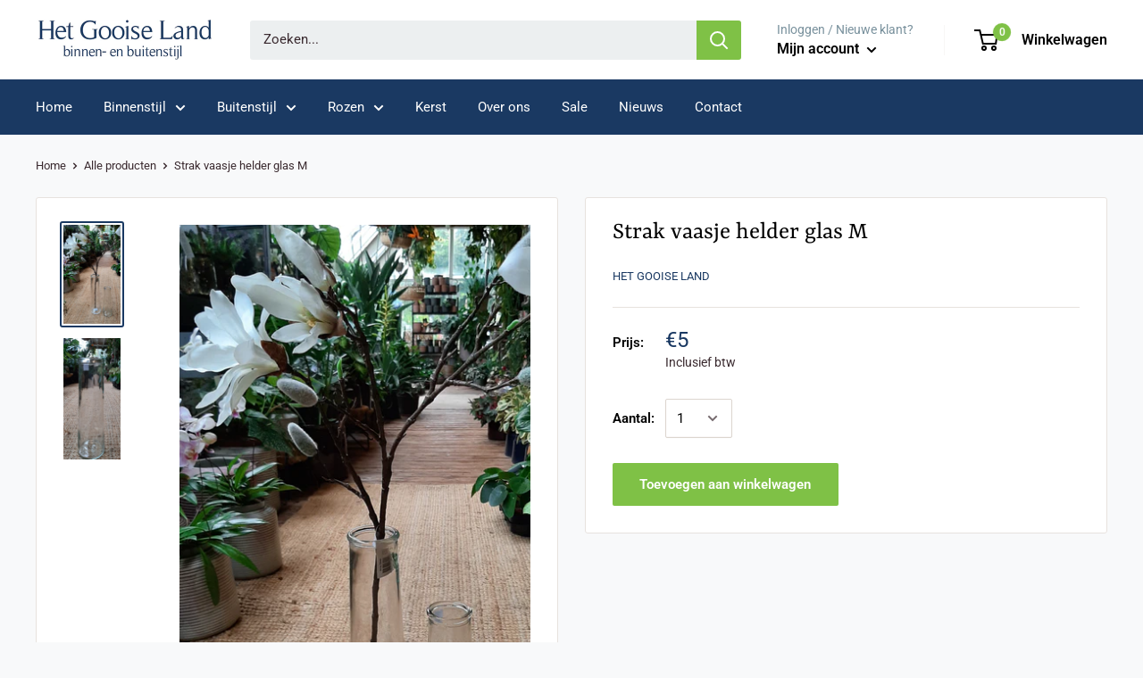

--- FILE ---
content_type: text/javascript
request_url: https://www.hetgooiseland.nl/cdn/shop/t/2/assets/custom.js?v=90373254691674712701595426150
body_size: -653
content:
//# sourceMappingURL=/cdn/shop/t/2/assets/custom.js.map?v=90373254691674712701595426150
